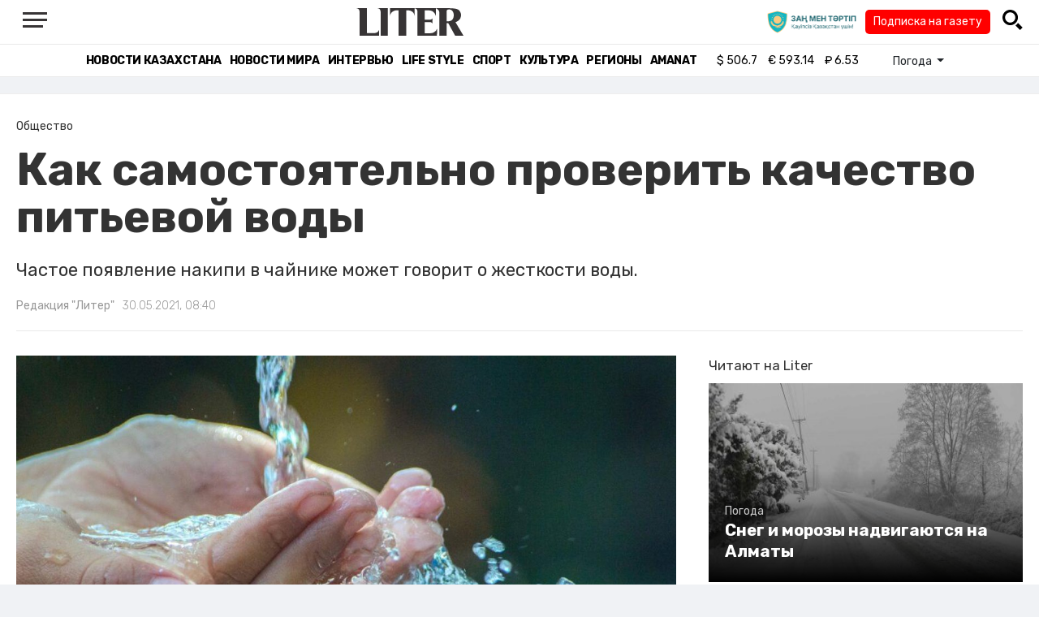

--- FILE ---
content_type: text/html; charset=UTF-8
request_url: https://liter.kz/kak-samostoyatelno-proverit-kachestvo-pitevoj-vody/
body_size: 11286
content:
<!DOCTYPE html>
<html lang="ru" class="no-js" prefix="og: http://ogp.me/ns#">
<head >
    <title>Как самостоятельно проверить качество питьевой воды</title>

    <link rel="canonical" href="https://liter.kz/kak-samostoyatelno-proverit-kachestvo-pitevoj-vody/"/>

    
    <meta charset="UTF-8" />
<meta name="keywords" content="вода, Качество воды, экспертиза" />
<meta name="description" content="Частое появление накипи в чайнике может говорит о жесткости воды.&nbsp;" />
<meta name="robots" content="follow, index, max-snippet:-1, max-video-preview:-1, max-image-preview:large" />
<meta name="news_keywords" content="вода, Качество воды, экспертиза" />
<meta property="og:site_name" content="Новости Казахстана - Liter.kz" />
<meta property="og:title" content="Как самостоятельно проверить качество питьевой воды" />
<meta property="og:description" content="Частое появление накипи в чайнике может говорит о жесткости воды.&nbsp;" />
<meta property="og:url" content="https://liter.kz/kak-samostoyatelno-proverit-kachestvo-pitevoj-vody/" />
<meta property="og:locale" content="ru_RU" />
<meta property="og:image" content="https://liter.kz/cache/imagine/1200/uploads/news/2021/05/30/hands-4903050_1280.jpg" />
<meta property="og:type" content="article" />
<meta property="og:image:alt" content="Как самостоятельно проверить качество питьевой воды" />
<meta property="twitter:image" content="https://liter.kz/cache/imagine/1200/uploads/news/2021/05/30/hands-4903050_1280.jpg" />
<meta property="og:image:secure_url" content="https://liter.kz/cache/imagine/1200/uploads/news/2021/05/30/hands-4903050_1280.jpg" />
<meta property="og:image:width" content="1200" />
<meta property="og:image:height" content="798" />
<meta property="og:image:type" content="image/jpeg" />
<meta property="article:tag" content="вода, Качество воды, экспертиза" />
<meta property="article:section" content="Общество" />
<meta property="article:published_time" content="2021-05-30T08:40:03+05:00" />
<meta property="article:modified_time" content="2021-12-23T07:11:31+05:00" />
<meta property="og:updated_time" content="2021-12-23T07:11:31+05:00" />
<meta property="twitter:card" content="summary_large_image" />
<meta property="twitter:title" content="Как самостоятельно проверить качество питьевой воды" />
<meta property="twitter:description" content="Частое появление накипи в чайнике может говорит о жесткости воды.&nbsp;" />

    <link href="https://liter.kz/favicon.ico" rel="icon" type="image/x-icon" />
    <link href="https://liter.kz/favicon.ico" rel="shortcut icon" type="image/vnd.microsoft.icon" />
    <link rel="icon" type="image/png" sizes="16x16" href="/build/favicons/favicon-16x16.png">
    <link rel="icon" type="image/png" sizes="32x32" href="/build/favicons/favicon-32x32.png">
    <link rel="apple-touch-icon" sizes="57x57" href="/build/favicons/apple-icon-57x57.png">
    <link rel="apple-touch-icon" sizes="60x60" href="/build/favicons/apple-icon-60x60.png">
    <link rel="apple-touch-icon" sizes="72x72" href="/build/favicons/apple-icon-72x72.png">
    <link rel="apple-touch-icon" sizes="76x76" href="/build/favicons/apple-icon-76x76.png">
    <link rel="apple-touch-icon" sizes="114x114" href="/build/favicons/apple-icon-114x114.png">
    <link rel="apple-touch-icon" sizes="120x120" href="/build/favicons/apple-icon-120x120.png">
    <link rel="apple-touch-icon" sizes="144x144" href="/build/favicons/apple-icon-144x144.png">
    <link rel="apple-touch-icon" sizes="152x152" href="/build/favicons/apple-icon-152x152.png">
    <link rel="apple-touch-icon" sizes="180x180" href="/build/favicons/apple-icon-180x180.png">
    <link rel="icon" type="image/png" sizes="192x192" href="/build/favicons/android-icon-192x192.png">
    <link rel="icon" type="image/png" sizes="96x96" href="/build/favicons/favicon-96x96.png">
    <link rel="manifest" href="/build/favicons/manifest.json">
    <meta name="msapplication-TileColor" content="#ffffff">
    <meta name="msapplication-TileImage" content="/build/favicons/ms-icon-144x144.png">
    <meta name="theme-color" content="#ffffff">
    <meta name="viewport" content="width=device-width, initial-scale=1, shrink-to-fit=no">
    <meta name="pmail-verification" content="1fcf2bad9c4405f22ce95a51c314a6cb">
    <link href="//fonts.googleapis.com" rel="dns-prefetch preconnect"/>
    <link href="//www.youtube.com" rel="dns-prefetch preconnect"/>
    <link rel="preconnect" href="https://fonts.googleapis.com">
    <link rel="preconnect" href="https://fonts.gstatic.com" crossorigin>
    <link href="https://fonts.googleapis.com/css2?family=Rubik:wght@300;400;500;700&display=swap" rel="stylesheet">

    <!-- Google tag (gtag.js) -->
    <script async src="https://www.googletagmanager.com/gtag/js?id=G-DW7XF2E5MB"></script>
    <script>
        window.dataLayer = window.dataLayer || [];
        function gtag(){dataLayer.push(arguments);}
        gtag('js', new Date());

        gtag('config', 'G-DW7XF2E5MB');
    </script>

                <link rel="stylesheet" href="/build/app.e8f113cb.css">
        <style>
            .hidden {
                display: none !important;
            }
        </style>
    <link href="/custom.css?1767643194" rel="stylesheet" type="text/css">
    

    <link rel="stylesheet" href="/build/news-view.5bcd5c48.css">

                 <script type="application/ld+json">{"@context":"https:\/\/schema.org","@type":"WebSite","@id":"https:\/\/liter.kz\/#website","url":"https:\/\/liter.kz\/","name":"\u041a\u0430\u043a \u0441\u0430\u043c\u043e\u0441\u0442\u043e\u044f\u0442\u0435\u043b\u044c\u043d\u043e \u043f\u0440\u043e\u0432\u0435\u0440\u0438\u0442\u044c \u043a\u0430\u0447\u0435\u0441\u0442\u0432\u043e \u043f\u0438\u0442\u044c\u0435\u0432\u043e\u0439 \u0432\u043e\u0434\u044b","potentialAction":{"@type":"SearchAction","target":"https:\/\/liter.kz\/search\/?search_text={search_term_string}","query-input":"required name=search_term_string"}}</script>
         <script type="application/ld+json">{"@context":"http:\/\/schema.org","@type":"WebPage","headline":"\u041a\u0430\u043a \u0441\u0430\u043c\u043e\u0441\u0442\u043e\u044f\u0442\u0435\u043b\u044c\u043d\u043e \u043f\u0440\u043e\u0432\u0435\u0440\u0438\u0442\u044c \u043a\u0430\u0447\u0435\u0441\u0442\u0432\u043e \u043f\u0438\u0442\u044c\u0435\u0432\u043e\u0439 \u0432\u043e\u0434\u044b","url":"https:\/\/liter.kz\/","image":{"@type":"ImageObject","url":"https:\/\/liter.kz\/build\/images\/default.jpg","width":1200,"height":740}}</script>
         <script type="application/ld+json">{"@context":"https:\/\/schema.org","@type":"Organization","@id":"https:\/\/liter.kz\/#organization","name":"Liter.kz","email":"liternews@mail.ru","url":"https:\/\/liter.kz\/","sameAs":["http:\/\/www.facebook.com\/literkz","http:\/\/twitter.com\/intent\/follow?source=followbutton\u0026variant=1.0\u0026screen_name=Literkz","http:\/\/www.youtube.com\/channel\/UCgY7BC-BSDIokqg9hnvbHKQ?sub_confirmation=1","http:\/\/vk.com\/liter_kz","https:\/\/t.me\/liternews"],"address":{"@type":"PostalAddress","streetAddress":"\u043f\u0440. \u041a\u0443\u043d\u0430\u0435\u0432\u0430, 12\/1","addressLocality":"\u0433. \u041d\u0443\u0440-\u0421\u0443\u043b\u0442\u0430\u043d","addressRegion":"\u0433. \u041d\u0443\u0440-\u0421\u0443\u043b\u0442\u0430\u043d","postalCode":"010017","addressCountry":{"@type":"Country","name":"KZ"}},"contactPoint":{"@type":"ContactPoint","telephone":"+7 (7172) 76-84-66","contactType":"technical support"},"logo":{"@type":"ImageObject","url":"https:\/\/liter.kz\/build\/images\/liter-logo-news.png","width":233,"height":60}}</script>
    

    <script type="application/ld+json">{"@context":"https:\/\/schema.org","@type":"NewsArticle","name":"\u041a\u0430\u043a \u0441\u0430\u043c\u043e\u0441\u0442\u043e\u044f\u0442\u0435\u043b\u044c\u043d\u043e \u043f\u0440\u043e\u0432\u0435\u0440\u0438\u0442\u044c \u043a\u0430\u0447\u0435\u0441\u0442\u0432\u043e \u043f\u0438\u0442\u044c\u0435\u0432\u043e\u0439 \u0432\u043e\u0434\u044b","headline":"\u041a\u0430\u043a \u0441\u0430\u043c\u043e\u0441\u0442\u043e\u044f\u0442\u0435\u043b\u044c\u043d\u043e \u043f\u0440\u043e\u0432\u0435\u0440\u0438\u0442\u044c \u043a\u0430\u0447\u0435\u0441\u0442\u0432\u043e \u043f\u0438\u0442\u044c\u0435\u0432\u043e\u0439 \u0432\u043e\u0434\u044b","description":"\u0427\u0430\u0441\u0442\u043e\u0435 \u043f\u043e\u044f\u0432\u043b\u0435\u043d\u0438\u0435 \u043d\u0430\u043a\u0438\u043f\u0438 \u0432 \u0447\u0430\u0439\u043d\u0438\u043a\u0435 \u043c\u043e\u0436\u0435\u0442 \u0433\u043e\u0432\u043e\u0440\u0438\u0442 \u043e \u0436\u0435\u0441\u0442\u043a\u043e\u0441\u0442\u0438 \u0432\u043e\u0434\u044b.\u00a0","articleBody":"\u041c\u0443\u0442\u043d\u043e\u0441\u0442\u044c, \u043d\u0435\u043f\u0440\u0438\u044f\u0442\u043d\u044b\u0439 \u0437\u0430\u043f\u0430\u0445, \u043f\u043e\u0441\u0442\u043e\u044f\u043d\u043d\u043e\u0435 \u043f\u043e\u044f\u0432\u043b\u0435\u043d\u0438\u0435 \u0440\u0436\u0430\u0432\u0447\u0438\u043d\u044b \u0438 \u043c\u043d\u043e\u0433\u0438\u0435 \u0434\u0440\u0443\u0433\u0438\u0435 \u043f\u0440\u0438\u0437\u043d\u0430\u043a\u0438 \u043c\u043e\u0433\u0443\u0442 \u0433\u043e\u0432\u043e\u0440\u0438\u0442\u044c \u043e \u043f\u0440\u0435\u0432\u044b\u0448\u0435\u043d\u0438\u0438 \u043d\u043e\u0440\u043c\u044b \u0442\u0435\u0445 \u0438\u043b\u0438 \u0438\u043d\u044b\u0445 \u044d\u043b\u0435\u043c\u0435\u043d\u0442\u043e\u0432 \u0432 \u0432\u043e\u0434\u0435. \u042d\u043a\u0441\u043f\u0435\u0440\u0442-\u0431\u0438\u043e\u0445\u0438\u043c\u0438\u043a \u041c\u0430\u0440\u0438\u044f \u041a\u0443\u043b\u0435\u0448\u043e\u0432\u0430 \u0440\u0430\u0441\u0441\u043a\u0430\u0437\u0430\u043b\u0430, \u043a\u0430\u043a \u0432 \u0434\u043e\u043c\u0430\u0448\u043d\u0438\u0445 \u0443\u0441\u043b\u043e\u0432\u0438\u044f\u0445 \u0441\u0430\u043c\u043e\u0441\u0442\u043e\u044f\u0442\u0435\u043b\u044c\u043d\u043e \u043f\u0440\u043e\u0432\u0435\u0440\u0438\u0442\u044c \u043a\u0430\u0447\u0435\u0441\u0442\u0432\u043e \u0432\u043e\u0434\u044b, \u043f\u0435\u0440\u0435\u0434\u0430\u0435\u0442 \u0430\u0433\u0435\u043d\u0442\u0441\u0442\u0432\u043e \u00ab\u041f\u0440\u0430\u0439\u043c\u00bb.\r\u041f\u043e \u0441\u043b\u043e\u0432\u0430\u043c \u044d\u043a\u0441\u043f\u0435\u0440\u0442\u0430, \u0434\u0435\u0442\u0430\u043b\u044c\u043d\u043e \u0440\u0430\u0437\u043e\u0431\u0440\u0430\u0442\u044c \u043a\u0430\u0447\u0435\u0441\u0442\u0432\u043e \u0432\u043e\u0434\u044b \u0432 \u0434\u043e\u043c\u0430\u0448\u043d\u0438\u0445 \u0443\u0441\u043b\u043e\u0432\u0438\u044f\u0445 \u043d\u0435\u0432\u043e\u0437\u043c\u043e\u0436\u043d\u043e. \u041e\u0434\u043d\u0430\u043a\u043e \u0432\u044b\u044f\u0432\u0438\u0442\u044c \u043f\u0440\u0435\u0432\u044b\u0448\u0435\u043d\u0438\u0435 \u043d\u0435\u043a\u043e\u0442\u043e\u0440\u044b\u0445 \u044d\u043b\u0435\u043c\u0435\u043d\u0442\u043e\u0432 \u0432\u0441\u0435 \u0436\u0435 \u043c\u043e\u0436\u043d\u043e. \u041a \u043f\u0440\u0438\u043c\u0435\u0440\u0443, \u0447\u0430\u0441\u0442\u043e\u0435 \u043f\u043e\u044f\u0432\u043b\u0435\u043d\u0438\u0435 \u043d\u0430\u043a\u0438\u043f\u0438 \u0432 \u0447\u0430\u0439\u043d\u0438\u043a\u0435 \u0433\u043e\u0432\u043e\u0440\u0438\u0442 \u043e \u0436\u0435\u0441\u0442\u043a\u043e\u0441\u0442\u0438 \u0432\u043e\u0434\u044b.\r\u041d\u0430 \u043d\u0430\u043b\u0438\u0447\u0438\u0435 \u0442\u0440\u0435\u0445\u0432\u0430\u043b\u0435\u043d\u0442\u043d\u043e\u0433\u043e \u0436\u0435\u043b\u0435\u0437\u0430 \u0432 \u0432\u043e\u0434\u0435 \u0443\u043a\u0430\u0437\u044b\u0432\u0430\u0435\u0442 \u043f\u043e\u0441\u0442\u043e\u044f\u043d\u043d\u043e\u0435 \u043f\u043e\u044f\u0432\u043b\u0435\u043d\u0438\u0435 \u0440\u0436\u0430\u0432\u0447\u0438\u043d\u044b \u043d\u0430 \u0441\u0430\u043d\u0442\u0435\u0445\u043d\u0438\u043a\u0435.\r\u0422\u0430\u043a\u0436\u0435 \u043f\u0440\u043e\u0432\u0435\u0440\u0438\u0442\u044c \u043a\u0430\u0447\u0435\u0441\u0442\u0432\u043e \u0432\u043e\u0434\u044b \u043c\u043e\u0436\u043d\u043e \u0441 \u043f\u043e\u043c\u043e\u0449\u044c\u044e \u0442\u0435\u0441\u0442\u043e\u0432 \u0434\u043b\u044f \u043f\u0440\u043e\u0432\u0435\u0440\u043a\u0438 \u0432\u043e\u0434\u044b \u0432 \u0430\u043a\u0432\u0430\u0440\u0438\u0443\u043c\u0435: \u043e\u043d\u0438 \u043d\u0435\u0434\u043e\u0440\u043e\u0433\u0438\u0435 \u0438 \u0434\u043e\u0441\u0442\u0443\u043f\u043d\u044b. \u0421 \u0435\u0433\u043e \u043f\u043e\u043c\u043e\u0449\u044c\u044e \u043c\u043e\u0436\u043d\u043e \u0443\u0437\u043d\u0430\u0442\u044c Ph \u0432\u043e\u0434\u044b, \u0436\u0435\u0441\u0442\u043a\u043e\u0441\u0442\u044c, \u0441\u043e\u0434\u0435\u0440\u0436\u0430\u043d\u0438\u0435 \u043d\u0438\u0442\u0440\u0430\u0442\u043e\u0432, \u043d\u0438\u0442\u0440\u0438\u0442\u043e\u0432 \u0438 \u0445\u043b\u043e\u0440\u0430.\r\u00ab\u041f\u0440\u043e\u0430\u043d\u0430\u043b\u0438\u0437\u0438\u0440\u043e\u0432\u0430\u0442\u044c \u0442\u0430\u043a\u0438\u043c \u043e\u0431\u0440\u0430\u0437\u043e\u043c \u0432\u043e\u0434\u0443 \u043c\u043e\u0436\u0435\u0442 \u0434\u0430\u0436\u0435 \u0447\u0435\u043b\u043e\u0432\u0435\u043a \u0431\u0435\u0437 \u0441\u043f\u0435\u0446\u0438\u0430\u043b\u044c\u043d\u043e\u0433\u043e \u043e\u0431\u0440\u0430\u0437\u043e\u0432\u0430\u043d\u0438\u044f. \u041d\u0435\u0434\u043e\u0441\u0442\u0430\u0442\u043e\u043a \u043f\u043e\u0434\u043e\u0431\u043d\u044b\u0445 \u0442\u0435\u0441\u0442\u043e\u0432 \u2014 \u0438\u0445 \u0434\u043e\u0432\u043e\u043b\u044c\u043d\u043e \u043d\u0438\u0437\u043a\u0430\u044f \u0442\u043e\u0447\u043d\u043e\u0441\u0442\u044c. \u0421 \u0438\u0445 \u043f\u043e\u043c\u043e\u0449\u044c\u044e \u043d\u0435 \u043f\u043e\u043b\u0443\u0447\u0438\u0442\u0441\u044f \u0443\u0437\u043d\u0430\u0442\u044c \u043a\u043e\u043d\u043a\u0440\u0435\u0442\u043d\u043e\u0433\u043e \u043a\u043e\u043b\u0438\u0447\u0435\u0441\u0442\u0432\u0430 \u0442\u0435\u0445 \u0438\u043b\u0438 \u0438\u043d\u044b\u0445 \u044d\u043b\u0435\u043c\u0435\u043d\u0442\u043e\u0432\u0022, \u2014 \u043e\u0442\u043c\u0435\u0442\u0438\u043b\u0430 \u041a\u0443\u043b\u0435\u0448\u043e\u0432\u0430.\r\u0420\u0430\u0441\u0441\u0447\u0438\u0442\u0430\u0442\u044c \u0440\u0435\u0441\u0443\u0440\u0441 \u0444\u0438\u043b\u044c\u0442\u0440\u0430 \u0438 \u043a\u0430\u0447\u0435\u0441\u0442\u0432\u043e \u0431\u0443\u0442\u0438\u043b\u0438\u0440\u043e\u0432\u0430\u043d\u043d\u043e\u0439 \u0432\u043e\u0434\u044b \u0432 \u0434\u043e\u043c\u0430\u0448\u043d\u0438\u0445 \u0443\u0441\u043b\u043e\u0432\u0438\u044f\u0445 \u043d\u0435\u0432\u043e\u0437\u043c\u043e\u0436\u043d\u043e. \u0414\u043b\u044f \u044d\u0442\u043e\u0433\u043e \u043f\u0440\u0438\u0434\u0435\u0442\u0441\u044f \u0441\u0434\u0435\u043b\u0430\u0442\u044c \u043b\u0430\u0431\u043e\u0440\u0430\u0442\u043e\u0440\u043d\u044b\u0439 \u0430\u043d\u0430\u043b\u0438\u0437.","dateCreated":"2021-05-30T09:40:03+06:00","datePublished":"2021-05-30T08:40:03+05:00","dateModified":"2021-12-23T07:11:31+05:00","articleSection":"\u041e\u0431\u0449\u0435\u0441\u0442\u0432\u043e","publisher":{"@type":"Organization","name":"Liter.kz","url":"\/","address":{"@type":"PostalAddress","streetAddress":"\u043f\u0440. \u041a\u0443\u043d\u0430\u0435\u0432\u0430, 12\/1","addressLocality":"\u0433. \u0410\u0441\u0442\u0430\u043d\u0430","addressRegion":"\u0433. \u0410\u0441\u0442\u0430\u043d\u0430","postalCode":"010017","addressCountry":{"@type":"Country","name":"KZ"}},"contactPoint":{"@type":"ContactPoint","telephone":"+7 (7172) 76-84-66","contactType":"technical support"},"logo":{"@type":"ImageObject","url":"https:\/\/liter.kz\/build\/images\/liter-logo-news.png","width":233,"height":60},"sameAs":["http:\/\/www.facebook.com\/literkz","http:\/\/twitter.com\/intent\/follow?source=followbutton\u0026variant=1.0\u0026screen_name=Literkz","http:\/\/www.youtube.com\/channel\/UCgY7BC-BSDIokqg9hnvbHKQ?sub_confirmation=1","http:\/\/vk.com\/liter_kz","https:\/\/t.me\/liternews"]},"url":"https:\/\/liter.kz\/kak-samostoyatelno-proverit-kachestvo-pitevoj-vody\/","mainEntityOfPage":{"@type":"WebPage","@id":"https:\/\/liter.kz\/kak-samostoyatelno-proverit-kachestvo-pitevoj-vody\/","name":"\u041a\u0430\u043a \u0441\u0430\u043c\u043e\u0441\u0442\u043e\u044f\u0442\u0435\u043b\u044c\u043d\u043e \u043f\u0440\u043e\u0432\u0435\u0440\u0438\u0442\u044c \u043a\u0430\u0447\u0435\u0441\u0442\u0432\u043e \u043f\u0438\u0442\u044c\u0435\u0432\u043e\u0439 \u0432\u043e\u0434\u044b"},"image":{"@type":"ImageObject","url":"https:\/\/liter.kz\/cache\/imagine\/1200\/uploads\/news\/2021\/05\/30\/hands-4903050_1280.jpg","width":1200,"height":798},"author":{"@type":"Person","name":"\u0420\u0435\u0434\u0430\u043a\u0446\u0438\u044f \u0022\u041b\u0438\u0442\u0435\u0440\u0022","url":"\/author\/editors\/"}}</script>
    <script type="application/ld+json">{"@context":"https:\/\/schema.org","@type":"hentry","entry-title":"\u041a\u0430\u043a \u0441\u0430\u043c\u043e\u0441\u0442\u043e\u044f\u0442\u0435\u043b\u044c\u043d\u043e \u043f\u0440\u043e\u0432\u0435\u0440\u0438\u0442\u044c \u043a\u0430\u0447\u0435\u0441\u0442\u0432\u043e \u043f\u0438\u0442\u044c\u0435\u0432\u043e\u0439 \u0432\u043e\u0434\u044b","published":"2021-05-30T08:40:03+05:00","updated":"2021-12-23T07:11:31+05:00"}</script>
    <script type="application/ld+json">{"@context":"https:\/\/schema.org","@type":"BreadcrumbList","itemListElement":[{"@type":"ListItem","position":1,"item":{"@id":"https:\/\/liter.kz\/","url":"https:\/\/liter.kz\/","name":"\u041a\u0430\u043a \u0441\u0430\u043c\u043e\u0441\u0442\u043e\u044f\u0442\u0435\u043b\u044c\u043d\u043e \u043f\u0440\u043e\u0432\u0435\u0440\u0438\u0442\u044c \u043a\u0430\u0447\u0435\u0441\u0442\u0432\u043e \u043f\u0438\u0442\u044c\u0435\u0432\u043e\u0439 \u0432\u043e\u0434\u044b"}},{"@type":"ListItem","position":2,"item":{"@id":"https:\/\/liter.kz\/society\/","url":"https:\/\/liter.kz\/society\/","name":"\u041e\u0431\u0449\u0435\u0441\u0442\u0432\u043e"}},{"@type":"ListItem","position":3,"item":{"@id":"https:\/\/liter.kz\/kak-samostoyatelno-proverit-kachestvo-pitevoj-vody\/","url":"https:\/\/liter.kz\/kak-samostoyatelno-proverit-kachestvo-pitevoj-vody\/","name":"\u041a\u0430\u043a \u0441\u0430\u043c\u043e\u0441\u0442\u043e\u044f\u0442\u0435\u043b\u044c\u043d\u043e \u043f\u0440\u043e\u0432\u0435\u0440\u0438\u0442\u044c \u043a\u0430\u0447\u0435\u0441\u0442\u0432\u043e \u043f\u0438\u0442\u044c\u0435\u0432\u043e\u0439 \u0432\u043e\u0434\u044b"}}]}</script>

        <link href="https://liter.kz/kak-samostoyatelno-proverit-kachestvo-pitevoj-vody/amp/" rel="amphtml"/>

        <!--В <head> сайта один раз добавьте код загрузчика-->
        <script>window.yaContextCb = window.yaContextCb || []</script>
        <script src="https://yandex.ru/ads/system/context.js" defer></script>
    <!-- Yandex.Metrika counter -->
    <script type="text/javascript" >
        (function(m,e,t,r,i,k,a){m[i]=m[i]||function(){(m[i].a=m[i].a||[]).push(arguments)};
            m[i].l=1*new Date();
            for (var j = 0; j < document.scripts.length; j++) {if (document.scripts[j].src === r) { return; }}
            k=e.createElement(t),a=e.getElementsByTagName(t)[0],k.async=1,k.src=r,a.parentNode.insertBefore(k,a)})
        (window, document, "script", "https://mc.yandex.ru/metrika/tag.js", "ym");

        ym(53375884, "init", {
            clickmap:true,
            trackLinks:true,
            accurateTrackBounce:true
        });
    </script>
    <noscript><div><img src="https://mc.yandex.ru/watch/53375884" style="position:absolute; left:-9999px;" alt="" /></div></noscript>
    <!-- /Yandex.Metrika counter -->

    <!--LiveInternet counter--><script>
        new Image().src = "https://counter.yadro.ru/hit?r"+
            escape(document.referrer)+((typeof(screen)=="undefined")?"":
                ";s"+screen.width+"*"+screen.height+"*"+(screen.colorDepth?
                    screen.colorDepth:screen.pixelDepth))+";u"+escape(document.URL)+
            ";h"+escape(document.title.substring(0,150))+
            ";"+Math.random();</script><!--/LiveInternet-->
    <script charset="UTF-8" src="//web.webpushs.com/js/push/8c16fe778fa9074f362f8a249f0e3d88_1.js" defer></script>
</head>
<body class="view-desktop">

    <section class="header header--border-bottom">
    <div class="container ">
        <div class="d-flex justify-content-between align-items-center" id="header-content">
            <div class="d-flex align-items-center">
                <a class="menu-bars"
                   onclick="document.getElementById('offCanvasLeftOverlap').classList.add('is-open');document.getElementById('js-off-canvas-overlay').classList.add('is-visible');"><i><span></span><span></span><span
                                class="last"></span></i></a>
            </div>
            <div class="d-flex align-items-center xl-mt-10 xl-mb-10">
                <a href="/" class="d-flex " rel="home">
                    <img class="site-logo" src="/build/svg/liter-logo-black.svg" alt="liter-logo" width="132" height="34"></a>
            </div>

            <div class="search-icon">
                <div class="logo30">
                    <a href="#" target="_blank" title="Закон и порядок"><img src="/uploads/ztlogo.png" class="logo30"></a>
                </div>
                <div class="podpis-gaz-div">
                    <div class="podpis-gaz">
                        <a href="https://kaspi.kz/pay/KAZAKHGAZETTERI?9446=15&started_from=QR" target="_blank" title="Подписка на газету">Подписка на газету</a>
                    </div>
                </div>
                <img src="/build/svg/iconmonstr-magnifier-3.svg"
                     alt="Поиск по сайту"
                     width="25" height="25"
                     class="search-icon__img"
                     id="search-icon"
                     onclick="document.getElementById('header-content').classList.add('hidden'); document.getElementById('search-block').classList.remove('hidden')"
                >
            </div>
        </div>
        <div class="d-flex justify-content-center align-items-center">
            <div class="search-block hidden" id="search-block">
                <div class="search__block">
                    <form action="https://liter.kz/search/" method="get" autocomplete="off"
                          class="row gx-3 align-items-center">
                        <div class="col-1 col-xl-1 text-center">
                            <button type="button" class="btn-close btn-close-white search__block-close"
                                    onclick="document.getElementById('header-content').classList.remove('hidden'); document.getElementById('search-block').classList.add('hidden')"
                                    aria-label="Закрыть"
                            ></button>
                        </div>
                        <div class="col-9 col-xl-9">
                            <input type="text"
                                   class="form-control search__block-input"
                                   name="search_text"
                                   placeholder="Поиск по сайту"
                                   title="Поиск по сайту">
                        </div>
                        <div class="col-2 col-xl-2 d-grid">
                            <button type="submit" class="btn btn-primary search__block-submit">Поиск</button>
                        </div>
                    </form>
                </div>
            </div>
        </div>
    </div>
</section>

    <section class="header-menu header--border-bottom ">
        <div class="container header-menu__wrapper d-flex justify-content-center align-items-center">
                        <a href="/kazakhstan-news/"
               class="header-menu__link d-block xl-mr-20">
                Новости Казахстана
            </a>
            <a href="/world-news/"
               class="header-menu__link d-block xl-mr-20">
                Новости мира
            </a>
                <a href="/interview/"
                   class="header-menu__link d-block xl-mr-20">
                    Интервью
                </a>
                <a href="/lajfhaki/"
                   class="header-menu__link d-block xl-mr-20">
                    Life style
                </a>
                <a href="/sport/"
                   class="header-menu__link d-block xl-mr-20">
                    Спорт
                </a>
                <a href="/culture/"
                   class="header-menu__link d-block xl-mr-20">
                    Культура
                </a>
                <a href="/regiony/"
                   class="header-menu__link d-block xl-mr-20">
                    Регионы
                </a>
                <a href="/nur-otan/"
                   class="header-menu__link d-block xl-mr-20">
                    Amanat
                </a>
            
                <div class="currency xl-pl-15 xl-pr-10">
                    <span class="currency__item"  title="курс НБРК на 22.01.2026"><span
                    class="currency__icon">$</span>&nbsp;506.7</span>                                                        <span class="currency__item"  title="курс НБРК на 22.01.2026"><span
                    class="currency__icon">€</span>&nbsp;593.14</span>                                                                    <span class="currency__item" title="курс НБРК на 22.01.2026"><span
                    class="currency__icon">₽</span>&nbsp;6.53</span>            </div>

                <div class="temperature d-flex xs-pl-10">
        <div class="d-flex align-items-center" title="Погода">
                        <a class="btn dropdown-toggle temperature__title" href="#" role="button" id="dropdownMenuLink"
               data-bs-toggle="dropdown" aria-expanded="false">
                Погода
            </a>

            <ul class="dropdown-menu dropdown-menu-lg-end" aria-labelledby="dropdownMenuLink">
                                    <li>
                        <a class="dropdown-item"
                           href="https://www.gismeteo.kz/weather-nur-sultan-5164/"
                           target="_blank"
                        >Астана: -14.8°</a>
                    </li>
                                                    <li><a class="dropdown-item"
                           href="https://www.gismeteo.kz/weather-almaty-5205/"
                           target="_blank"
                        >Алматы: -5.4°</a>
                    </li>
                                                    <li><a class="dropdown-item"
                           href="https://www.gismeteo.kz/weather-shymkent-5324/"
                           target="_blank"
                        >Шымкент: -1.5°</a>
                    </li>
                                                    <li><a class="dropdown-item"
                           href="https://www.gismeteo.kz/weather-taraz-5325/"
                           target="_blank"
                        >Тараз: -1.5°</a>
                    </li>
                                                    <li><a class="dropdown-item"
                           href="https://www.gismeteo.kz/weather-turkistan-5321/"
                           target="_blank"
                        >Туркестан: -0.4°</a>
                    </li>
                                                    <li><a class="dropdown-item"
                           href="https://www.gismeteo.kz/weather-taldykorgan-5203/"
                           target="_blank"
                        >Талдыкорган: -9.9°</a>
                    </li>
                                                    <li><a class="dropdown-item"
                           href="https://www.gismeteo.kz/weather-karaganda-5168/"
                           target="_blank"
                        >Караганда: -14.7°</a>
                    </li>
                                                    <li><a class="dropdown-item"
                           href="https://www.gismeteo.kz/weather-aktobe-5165/"
                           target="_blank"
                        >Актобе: -15.9°</a>
                    </li>
                                                    <li><a class="dropdown-item"
                           href="https://www.gismeteo.kz/weather-atyrau-11945/"
                           target="_blank"
                        >Атырау: -5.3°</a>
                    </li>
                                                    <li><a class="dropdown-item"
                           href="https://www.gismeteo.kz/weather-kostanay-4628/"
                           target="_blank"
                        >Костанай: -27.4°</a>
                    </li>
                                                    <li><a class="dropdown-item"
                           href="https://www.gismeteo.kz/weather-pavlodar-5174/"
                           target="_blank"
                        >Павлодар: -21.4°</a>
                    </li>
                                                    <li><a class="dropdown-item"
                           href="https://www.gismeteo.kz/weather-kokshetau-4616/"
                           target="_blank"
                        >Кокшетау: -24.1°</a>
                    </li>
                                                    <li><a class="dropdown-item"
                           href="https://www.gismeteo.kz/weather-aktau-5320/"
                           target="_blank"
                        >Актау: 3.2°</a>
                    </li>
                                                    <li><a class="dropdown-item"
                           href="https://www.gismeteo.kz/weather-oral-5156/"
                           target="_blank"
                        >Уральск: -11°</a>
                    </li>
                                                    <li><a class="dropdown-item"
                           href="https://www.gismeteo.kz/weather-petropavlovsk-4574/"
                           target="_blank"
                        >Петропавловск: -27.5°</a>
                    </li>
                                                    <li><a class="dropdown-item"
                           href="https://www.gismeteo.kz/weather-semey-5192/"
                           target="_blank"
                        >Семей: -16.8°</a>
                    </li>
                                                    <li><a class="dropdown-item"
                           href="https://www.gismeteo.kz/weather-ust-kamenogorsk-5201/"
                           target="_blank"
                        >Усть-Каменогорск: -16.7°</a>
                    </li>
                            </ul>
        </div>
    </div>


        </div>
    </section>
    <div class="adv-top-div">
        <!--Тип баннера: top | desktop-->
        <div id="adfox_174491747179239065"></div>
        <script>
            window.yaContextCb.push(()=>{
                Ya.adfoxCode.create({
                    ownerId: 12375146,
                    containerId: 'adfox_174491747179239065',
                    params: {
                        pp: 'g',
                        ps: 'jfsv',
                        p2: 'jlkt'
                    }
                })
            })
        </script>
    </div>

        <div class="main-container">
        <div class="news-view news  xl-pt-30 xl-mb-20"
     data-url="/kak-samostoyatelno-proverit-kachestvo-pitevoj-vody/"
     data-title="Как самостоятельно проверить качество питьевой воды"
     data-id="143775">
    <div class="container">
        <div class="news-header xl-mb-30 xl-pb-20">
            <nav aria-label="breadcrumb">
                <ol class="breadcrumb">
                    <li class="breadcrumb-item active news__category" aria-current="page"
                        rel="category">Общество</li>
                </ol>
            </nav>

            <h1 class="news__title xl-pb-15">
                Как самостоятельно проверить качество питьевой воды
            </h1>
                            <div class="news__extract xl-mb-20">
                    Частое появление накипи в чайнике может говорит о жесткости воды. 
                </div>
            
            <div class="d-flex">
                                                    <div class="xl-mr-10">
                        <a href="/author/editors/" class="news__author" rel="author">Редакция &quot;Литер&quot;</a>
                    </div>
                                <div class="news__date ">30.05.2021, 08:40</div>
            </div>
        </div>

        <div class="row">
            <div class="col-8">
                <div class="xl-mb-20">
                                            <img data-src="https://liter.kz/cache/imagine/1200/uploads/news/2021/05/30/hands-4903050_1280.jpg"
                             src="/build/images/default.jpg"
                             alt="Как самостоятельно проверить качество питьевой воды"
                             class="news__image lazy xl-mb-5"
                        >
                                                            </div>

                                            <div class="adv-intext-div-d">
                            <!--AdFox START-->
                            <!--yandex_tooalt2025-->
                            <!--Площадка: Liter.kz / * / *-->
                            <!--Тип баннера: intext | desktop-->
                            <!--Расположение: верх страницы-->
                            <div id="adfox_1763802245905143775"></div>
                            <script>
                                window.yaContextCb.push(()=>{
                                    Ya.adfoxCode.create({
                                        ownerId: 12375146,
                                        containerId: 'adfox_1763802245905143775',
                                        params: {
                                            pp: 'g',
                                            ps: 'jfsv',
                                            p2: 'jlku'
                                        }
                                    })
                                })
                            </script>
                        </div>
                    
                    <div class="news__text xl-mb-20">
                        <p><strong>Мутность, неприятный запах, постоянное появление ржавчины и многие другие признаки могут говорить о превышении нормы тех или иных элементов в воде. Эксперт-биохимик Мария Кулешова рассказала, как в домашних условиях самостоятельно проверить качество воды, </strong>передает агентство<a href="https://1prime.ru/business/20210530/833748909.html"> «Прайм»</a>.</p><p>По словам эксперта, детально разобрать качество воды в домашних условиях невозможно. Однако выявить превышение некоторых элементов все же можно. К примеру, частое появление накипи в чайнике говорит о жесткости воды.</p><p>На наличие трехвалентного железа в воде указывает постоянное появление ржавчины на сантехнике.</p><p>Также проверить качество воды можно с помощью тестов для проверки воды в аквариуме: они недорогие и доступны. С его помощью можно узнать Ph воды, жесткость, содержание нитратов, нитритов и хлора.</p><p><blockquote>«Проанализировать таким образом воду может даже человек без специального образования. Недостаток подобных тестов — их довольно низкая точность. С их помощью не получится узнать конкретного количества тех или иных элементов", — отметила Кулешова.</blockquote></p><p>Рассчитать ресурс фильтра и качество бутилированной воды в домашних условиях невозможно. Для этого придется сделать лабораторный анализ.</p>

                    </div>

                
                                    <div class="tags xl-mb-20">
                                                    <a href="/tags/voda/" class="tags__item xl-mr-10"
                               rel="tag">вода</a>
                                                    <a href="/tags/kachestvo-vody/" class="tags__item xl-mr-10"
                               rel="tag">Качество воды</a>
                                                    <a href="/tags/ekspertiza/" class="tags__item xl-mr-10"
                               rel="tag">экспертиза</a>
                                            </div>
                
                                            <!--AdFox START-->
                        <!--yandex_tooalt2025-->
                        <!--Площадка: Liter.kz / * / *-->
                        <!--Тип баннера: undernews | desktop-->
                        <!--Расположение: верх страницы-->
                        <div id="adfox_1763801941354143775"></div>
                        <script>
                            window.yaContextCb.push(()=>{
                                Ya.adfoxCode.create({
                                    ownerId: 12375146,
                                    containerId: 'adfox_1763801941354143775',
                                    params: {
                                        pp: 'g',
                                        ps: 'jfsv',
                                        p2: 'jlkv'
                                    }
                                })
                            })
                        </script>
                    

                <div id="next-prev-news">
                                                                <div class="next">
                            <p class="next-prev-tittle">Следующая новость</p>
                            <a href="/dietolog-podelilas-sekretom-kak-pitatsya-chtoby-strojnet-i-ne-staret/" rel="dofollow">
                                Диетолог поделилась секретом, как питаться, чтобы стройнеть и не стареть
                            </a>
                        </div>
                    
                                                                <div class="prev">
                            <p class="next-prev-tittle">Предыдущая новость</p>
                            <a href="/pochemu-moshenniki-vybirayut-imenno-vas-obyasnil-psiholog/" rel="dofollow">
                                Почему мошенники выбирают именно вас, объяснил психолог
                            </a>
                        </div>
                                    </div>
            </div>
                            <div class="col-4 position-sticky">
                    <div class="fix-div">
                    <div class="popular-news xl-mb-40">
        <h2 class="popular-news__title xl-mb-10">Читают на Liter</h2>

                        <div class="news__wrapper xl-mb-20">
                <img data-src="https://liter.kz/cache/imagine/400x225/uploads/news/2026/01/21/6970a7fc3bcc3462647723.jpg"
                     src="/build/images/default.jpg"
                     alt="Снег и морозы надвигаются на Алматы"
                     class="news__image d-block lazy">
                <div class="news__bg">
                    <a href="/pogoda/"
                       class="news__category news__category--first d-block">Погода</a>
                    <a href="/sneg-i-morozy-nadvigaiutsia-na-almaty-1768990248/"
                       class="news__link news__link--first d-block">Снег и морозы надвигаются на Алматы</a>
                </div>
            </div>
                                                            
                                    <div class="xl-mt-10 xl-mb-10 xl-pb-10 xl-pt-10 news__link--border-bottom">
                <a href="/semia-propala-v-atyrauskoi-oblasti-politsiia-rabotaet-kruglosutochno-1768929868/"
                   class="news__link news__link--list">Семья пропала в Атырауской области: полиция работает круглосуточно</a>&nbsp;
<img src="/build/svg/views.svg" width="20" alt="просмотров">
                &nbsp;
                <span class="news__views">26878</span>
            </div>
                                <div class="xl-mt-10 xl-mb-10 xl-pb-10 xl-pt-10 news__link--border-bottom">
                <a href="/kairat-briugge-vremia-nachala-matcha-i-priamaia-transliatsiia-1768884719/"
                   class="news__link news__link--list">&quot;Кайрат&quot; - &quot;Брюгге&quot;: время начала матча и прямая трансляция</a>&nbsp;
<img src="/build/svg/views.svg" width="20" alt="просмотров">
                &nbsp;
                <span class="news__views">13087</span>
            </div>
                                <div class="xl-mt-10 xl-mb-10 xl-pb-10 xl-pt-10 news__link--border-bottom">
                <a href="/ubiistvo-v-shymkente-politsiia-zaderzhala-chetyrekh-podozrevaemykh-1768991313/"
                   class="news__link news__link--list">Убийство в Шымкенте: полиция задержала четырех подозреваемых (ВИДЕО)</a>&nbsp;
<img src="/build/svg/views.svg" width="20" alt="просмотров">
                &nbsp;
                <span class="news__views">11360</span>
            </div>
                                <div class="xl-mt-10 xl-mb-10 xl-pb-10 xl-pt-10 news__link--border-bottom">
                <a href="/dastan-satpaev-propustit-domashnii-match-kairata-protiv-briugge-1768839689/"
                   class="news__link news__link--list">Дастан Сатпаев пропустит домашний матч &quot;Кайрата&quot; против &quot;Брюгге&quot;</a>&nbsp;
<img src="/build/svg/views.svg" width="20" alt="просмотров">
                &nbsp;
                <span class="news__views">4716</span>
            </div>
            
</div>

                    </div>
                </div>
                    </div>
    </div>
</div>    </div>

    <div id="js-next-materials" style="display:none;" data-urls="[&quot;\/sneg-i-morozy-nadvigaiutsia-na-almaty-1768990248\/?infinity=1&quot;,&quot;\/semia-propala-v-atyrauskoi-oblasti-politsiia-rabotaet-kruglosutochno-1768929868\/?infinity=1&quot;,&quot;\/ubiistvo-v-shymkente-politsiia-zaderzhala-chetyrekh-podozrevaemykh-1768991313\/?infinity=1&quot;,&quot;\/ubiistvo-v-shymkente-chto-izvestno-o-vtorom-postradavshem-1768977624\/?infinity=1&quot;,&quot;\/moroz-i-metel-v-astane-ozhidaetsia-rezkoe-pokholodanie-1768989601\/?infinity=1&quot;]"></div>
    <footer class="footer xl-pt-20 xl-mt-20">
    <div class="container xl-pt-40 xl-pb-40">
        <div class="row">
            <div class="col-6">
                <img src="/build/svg/liter-logo-black.svg" alt="Liter.kz" class="d-block xl-mb-20" width="97" height="25">

                <div class="copyright xl-pr-40">
                    <p class="copyright__text">Свидетельство о постановке на учет периодического печатного издания
                        №16475-СИ от 24.04.2017 г.
                        Выдано Комитетом государственного контроля в области связи, информатизации и средств массовой
                        информации Министерства информации и коммуникации Республики Казахстан.</p>
                    <p class="copyright__text">
                        <strong>Информационная продукция данного сетевого ресурса предназначена
                            для лиц, достигших 18 лет
                            и старше.</strong></p>
                    <p class="copyright__text">©&nbsp;2026 Liter.kz. Все права защищены.</p>
                </div>
            </div>
            <div class="col-6">
                <div class="row">

                    <div class="col-12 col-lg-3 order-1">
                        <h3 class="footer-menu__title xl-mb-10">Редакция</h3>

                        <ul class="footer-menu__list">
                            <li class="footer-menu__list-item">
                                <a href="/about/"
                                   class="footer-menu__list-link">Об издании</a>
                            </li>
                            <li class="footer-menu__list-item">
                                <a href="/advertising/"
                                   class="footer-menu__list-link">Реклама</a>
                            </li>
                            <li class="footer-menu__list-item">
                                <a href="/privacy-policy/"
                                   class="footer-menu__list-link" rel="copyright">Политика конфиденциальности</a>
                            </li>
                            <li class="footer-menu__list-item">
                                <a href="/contacts/" class="footer-menu__list-link">Контакты</a>
                            </li>
                        </ul>
                        <a class="text-decoration-none text-warning fw-bold" href="https://liter.kz/liter73.pdf" target="_blank">Газета «Литер» PDF</a>
                    </div>
                    <div class="col-12 col-lg-4 order-2">
                        <h3 class="footer-menu__title xl-mb-10">Мы в социальных сетях</h3>

                        <div class="social-links d-flex align-items-center">
                            <a href="https://www.facebook.com/literqaz" target="_blank" class="d-block social-links__link xl-mr-10">
                                <img src="/build/svg/social-icons/fb-liter.svg" width="13" alt="fb">
                            </a>
                            <a href="https://www.instagram.com/liter.kz/" target="_blank"
                               class="d-block social-links__link xl-mr-10">
                                <img src="/build/svg/social-icons/insta-liter.svg" width="20" alt="insta">
                            </a>
                            <a href="https://www.youtube.com/@liternewskz" target="_blank"
                               class="d-block social-links__link xl-mr-10">
                                <img src="/build/svg/social-icons/youtube-liter.svg" width="20"
                                     alt="youtube">
                            </a>
                            <a href="https://t.me/liternews" target="_blank"
                               class="d-block social-links__link xl-mr-10">
                                <img src="/build/svg/social-icons/telegram-liter.svg" width="20"
                                     alt="telegram">
                            </a>
                            <a href="https://www.tiktok.com/@liternews" target="_blank"
                               class="d-block social-links__link xl-mr-10">
                                <img src="/build/svg/social-icons/tiktok.svg" width="20"
                                     alt="tiktok">
                            </a>
                                                    </div>
                        
                                                <div class="kontakty-footer">
                            <p>010017, Республика Казахстан <br>
                                г. Астана, пр. Кунаева 12/1<br>
                            Тел./факс: +7 (7172) 76 84 66<br>
                                reklama.liter@gmail.com<br>
                                +7 701 675 4214</p>
                            <div class="liru">
                                <!--LiveInternet logo--><a href="https://www.liveinternet.ru/click"
                                                           target="_blank"><img src="https://counter.yadro.ru/logo?45.5"
                                                                                title="LiveInternet"
                                                                                alt="" style="border:0" width="31" height="31"/></a><!--/LiveInternet-->

                                <!-- Yandex.Metrika informer -->
                                <a href="https://metrika.yandex.ru/stat/?id=53375884&amp;from=informer"
                                   target="_blank" rel="nofollow"><img src="https://informer.yandex.ru/informer/53375884/3_0_FFFFFFFF_EFEFEFFF_0_pageviews"
                                                                       style="width:88px; height:31px; border:0;" alt="Яндекс.Метрика" title="Яндекс.Метрика: данные за сегодня (просмотры, визиты и уникальные посетители)" class="ym-advanced-informer" data-cid="53375884" data-lang="ru" /></a>
                                <!-- /Yandex.Metrika informer -->

                            </div>
                        </div>
                    </div>

                    <!-- Yandex.RTB R-A-15104863-4 -->
                    <script>
                        window.yaContextCb.push(() => {
                            Ya.Context.AdvManager.render({
                                "blockId": "R-A-15104863-4",
                                "type": "fullscreen",
                                "platform": "touch"
                            })
                        })
                    </script>
                    <div class="col-12 col-lg-5 order-lg-3">
                        <div class="last_issue text-center xs-mt-20">
    <a href="/uploads/issues/2026/01/ca9dc57dbdf4750ce06fcd494aee2e6e144d7b0c.pdf">
        <img src="/uploads/issues/2026/01/6971a1121e4ed660833667.png" alt="Выпуск от 22.01.2026" width="200" height="328">
    </a>
    <div class="last_issue__description mt-3">
        <a href="/uploads/issues/2026/01/ca9dc57dbdf4750ce06fcd494aee2e6e144d7b0c.pdf">Скачать</a> электронную версию газеты Liter.kz № 8 от 22 янв. 2026 г.
    </div>
</div>
                    </div>
                </div>
            </div>
        </div>
    </div>
</footer>

    <div class="off-canvas position-left" id="offCanvasLeftOverlap">
    <div class="d-flex justify-content-between align-items-center xl-mt-20">
        <div>
            <a href="https://liter.kz/" class="sideLogo">
                <img class="" width="89" height="23"
                     src="/build/images/liter-logo-main-light.png" alt="logo"></a>
        </div>
        <div class="close-button text-center"
             onclick="document.getElementById('offCanvasLeftOverlap').classList.remove('is-open');document.getElementById('js-off-canvas-overlay').classList.remove('is-visible');"
        >
            <span>×</span>
        </div>
    </div>


    <form role="search" method="get" action="/search/" id="sidebarForm"
          class="xl-mt-20 xl-mb-20">
        <input class="searchInput" type="text" name="search_text" autocomplete="off" placeholder="поиск"
               title="поиск">
        <button class="searchBtn" type="button" title="Search" form="searchModalInput2"
                onclick="document.getElementById('sidebarForm').submit();">
            <svg version="1.1" id="Capa_1" xmlns="http://www.w3.org/2000/svg" xmlns:xlink="http://www.w3.org/1999/xlink"
                 x="0px" y="0px" viewBox="0 0 192.904 192.904" style="enable-background:new 0 0 192.904 192.904;"
                 xml:space="preserve">
<path d="M190.707,180.101l-47.078-47.077c11.702-14.072,18.752-32.142,18.752-51.831C162.381,36.423,125.959,0,81.191,0
	C36.422,0,0,36.423,0,81.193c0,44.767,36.422,81.187,81.191,81.187c19.688,0,37.759-7.049,51.831-18.751l47.079,47.078
	c1.464,1.465,3.384,2.197,5.303,2.197c1.919,0,3.839-0.732,5.304-2.197C193.637,187.778,193.637,183.03,190.707,180.101z M15,81.193
	C15,44.694,44.693,15,81.191,15c36.497,0,66.189,29.694,66.189,66.193c0,36.496-29.692,66.187-66.189,66.187
	C44.693,147.38,15,117.689,15,81.193z"></path>
                <g>
                </g>
                <g>
                </g>
                <g>
                </g>
                <g>
                </g>
                <g>
                </g>
                <g>
                </g>
                <g>
                </g>
                <g>
                </g>
                <g>
                </g>
                <g>
                </g>
                <g>
                </g>
                <g>
                </g>
                <g>
                </g>
                <g>
                </g>
                <g>
                </g>
</svg>
        </button>
    </form>

    <ul class="vertical menu align-center side-menu xl-ml-0 xl-pl-0 xs-pl-0">
                        <li class="menu-item"><a
                        href="/kazakhstan-news/">Новости Казахстана</a></li>
                    <li class="menu-item"><a
                        href="/exclusive/">Статьи</a></li>
                    <li class="menu-item"><a
                        href="/economy/">Экономика</a></li>
                    <li class="menu-item"><a
                        href="/lajfhaki/">Life style</a></li>
                    <li class="menu-item"><a
                        href="/regiony/">Регионы</a></li>
                    <li class="menu-item"><a
                        href="/taza-kz/">Таза Қазақстан</a></li>
            </ul>

    <ul class="side-menu side-menu2 xl-mt-20 xl-pl-0 xs-pl-0">
        <li id="menu-item-22" class="menu-item menu-item-type-post_type menu-item-object-page menu-item-22"><a
                    href="/about/">О редакции</a></li>
        <li id="menu-item-21" class="menu-item menu-item-type-post_type menu-item-object-page menu-item-21"><a
                    href="/contacts/">Контакты</a></li>
        <li id="menu-item-23"
            class="menu-item menu-item-type-post_type menu-item-object-page menu-item-privacy-policy menu-item-23"><a
                    href="/privacy-policy/">Политика конфиденциальности</a></li>
        <li id="menu-item-24" class="menu-item menu-item-type-post_type menu-item-object-page menu-item-24"><a
                    href="/advertising/">Реклама на сайте</a></li>
    </ul>

    
                                                                                                                                                                                                                                                                                                                                    </div>
<div class="js-off-canvas-overlay is-overlay-fixed" id="js-off-canvas-overlay"
     onclick="document.getElementById('offCanvasLeftOverlap').classList.remove('is-open');document.getElementById('js-off-canvas-overlay').classList.remove('is-visible');"
></div>
                <script src="/build/runtime.f3575a88.js" defer></script><script src="/build/719.83df1d70.js" defer></script><script src="/build/855.daa110ba.js" defer></script><script src="/build/app.9e297551.js" defer></script>
    

    <script src="/build/282.8918bc24.js" defer></script><script src="/build/news-view.03749db0.js" defer></script>


</body>
</html>